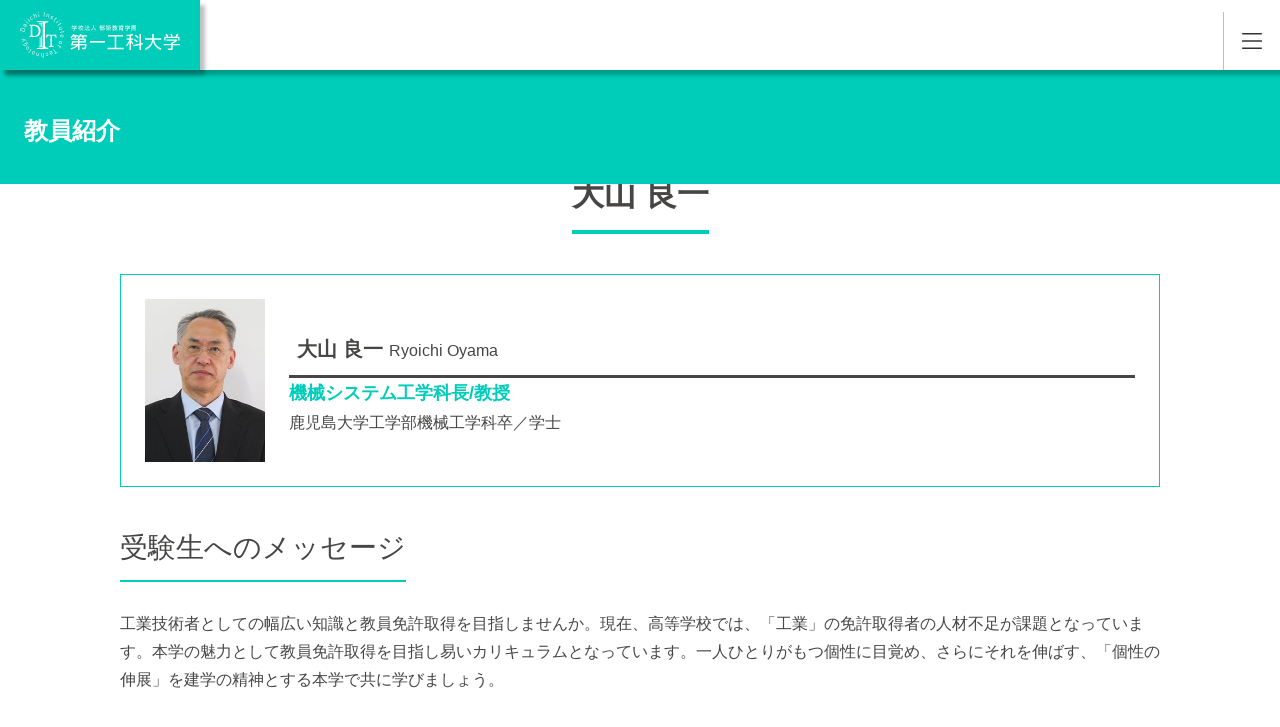

--- FILE ---
content_type: text/html; charset=UTF-8
request_url: https://kagoshima.daiichi-koudai.ac.jp/faculty_info/engineering/kikai/ryouichi_ooyama/
body_size: 9771
content:


<!DOCTYPE html>
<html lang="ja">

<head prefix="og: https://ogp.me/ns# fb: https://ogp.me/ns/fb# website: https://ogp.me/ns/website#">
	<!-- Google Tag Manager -->
	<script>
		(function(w, d, s, l, i) {
			w[l] = w[l] || [];
			w[l].push({
				'gtm.start': new Date().getTime(),
				event: 'gtm.js'
			});
			var f = d.getElementsByTagName(s)[0],
				j = d.createElement(s),
				dl = l != 'dataLayer' ? '&l=' + l : '';
			j.async = true;
			j.src =
				'https://www.googletagmanager.com/gtm.js?id=' + i + dl;
			f.parentNode.insertBefore(j, f);
		})(window, document, 'script', 'dataLayer', 'GTM-WFRXT5B');
	</script>
	<!-- End Google Tag Manager -->

	<!-- Google Tag Manager -->
	<script>
		(function(w, d, s, l, i) {
			w[l] = w[l] || [];
			w[l].push({
				'gtm.start': new Date().getTime(),
				event: 'gtm.js'
			});
			var f = d.getElementsByTagName(s)[0],
				j = d.createElement(s),
				dl = l != 'dataLayer' ? '&l=' + l : '';
			j.async = true;
			j.src =
				'https://www.googletagmanager.com/gtm.js?id=' + i + dl;
			f.parentNode.insertBefore(j, f);
		})(window, document, 'script', 'dataLayer', 'GTM-5RLXXQ5');
	</script>
	<!-- End Google Tag Manager -->
	<link rel="stylesheet" href="https://cdnjs.cloudflare.com/ajax/libs/Swiper/4.5.1/css/swiper.css">
	<script src="https://ajaxzip3.github.io/ajaxzip3.js" charset="UTF-8"></script>
	<script type="text/javascript">
		var _gaq = _gaq || [];
		_gaq.push(['_setAccount', 'UA-15412391-4']);
		_gaq.push(['_trackPageview']);
		(function() {
			var ga = document.createElement('script');
			ga.type = 'text/javascript';
			ga.async = true;
			ga.src = ('https:' == document.location.protocol ? 'https://ssl' : 'http://www') + '.google-analytics.com/ga.js';
			var s = document.getElementsByTagName('script')[0];
			s.parentNode.insertBefore(ga, s);
		})();
	</script>


	<meta charset="UTF-8" />
	<meta name="viewport" content="width=device-width, initial-scale=1" />
	<meta name="description" content="「ものづくり」でオンリーワンへ。有能で幅広い知識を備えた「技術者」、そして個性あふれる「人間」の育成に情熱を注ぎ、未来志向のテクノロジーで限りない夢を結実させる。これが第一工科大学の理念です。">
	<meta name="format-detection" content="telephone=no">
	<link rel="preconnect dns-prefetch" href="https://fonts.gstatic.com/" crossorigin>
	<link href="https://fonts.googleapis.com/css2?family=Shippori+Mincho&display=swap" rel="stylesheet" />
	<!-- ファビコンの設定 -->
	<link rel="shortcut icon" href="https://kagoshima.daiichi-koudai.ac.jp/wp-content/themes/daiichi_koudai_kagoshima/img/favicon.ico">
	<!-- スマホ用アイコン -->
	<link rel="apple-touch-icon" sizes="180x180" href="https://kagoshima.daiichi-koudai.ac.jp/wp-content/themes/daiichi_koudai_kagoshima/images/apple-touch-icon.png">
	<!-- OGP設定 -->
	<meta property="og:locale" content="ja_JP">
	<meta property="og:url" content="https://kagoshima.daiichi-koudai.ac.jp/">
			<meta property="og:title" content="大山 良一 ｜ 学校法人 都築教育学園 第一工科大学 | 鹿児島　">
		<meta property="og:image" content="https://kagoshima.daiichi-koudai.ac.jp/wp-content/themes/daiichi_koudai_kagoshima/img/ogp_kagoshima.png">
		<meta property="og:type" content="website">
	<meta property="og:description" content="「ものづくり」でオンリーワンへ。有能で幅広い知識を備えた「技術者」、そして個性あふれる「人間」の育成に情熱を注ぎ、未来志向のテクノロジーで限りない夢を結実させる。これが第一工科大学の理念です。">

	<meta property="og:image:alt" content="学校法人 都築教育学園 第一工科大学 | 鹿児島">
	<meta property="og:site_name" content="学校法人 都築教育学園 第一工科大学 | 鹿児島">
	<meta name="twitter:card" content="summary_large_image">

	<title>大山 良一 ｜ 学校法人 都築教育学園 第一工科大学 | 鹿児島　</title>
	<script src="https://cdnjs.cloudflare.com/ajax/libs/Swiper/4.5.1/js/swiper.js"></script>
	<meta name='robots' content='max-image-preview:large' />
<link rel='dns-prefetch' href='//kagoshima.daiichi-koudai.ac.jp' />
<script type="text/javascript">
/* <![CDATA[ */
window._wpemojiSettings = {"baseUrl":"https:\/\/s.w.org\/images\/core\/emoji\/15.0.3\/72x72\/","ext":".png","svgUrl":"https:\/\/s.w.org\/images\/core\/emoji\/15.0.3\/svg\/","svgExt":".svg","source":{"concatemoji":"https:\/\/kagoshima.daiichi-koudai.ac.jp\/wp-includes\/js\/wp-emoji-release.min.js?ver=6.5.3"}};
/*! This file is auto-generated */
!function(i,n){var o,s,e;function c(e){try{var t={supportTests:e,timestamp:(new Date).valueOf()};sessionStorage.setItem(o,JSON.stringify(t))}catch(e){}}function p(e,t,n){e.clearRect(0,0,e.canvas.width,e.canvas.height),e.fillText(t,0,0);var t=new Uint32Array(e.getImageData(0,0,e.canvas.width,e.canvas.height).data),r=(e.clearRect(0,0,e.canvas.width,e.canvas.height),e.fillText(n,0,0),new Uint32Array(e.getImageData(0,0,e.canvas.width,e.canvas.height).data));return t.every(function(e,t){return e===r[t]})}function u(e,t,n){switch(t){case"flag":return n(e,"\ud83c\udff3\ufe0f\u200d\u26a7\ufe0f","\ud83c\udff3\ufe0f\u200b\u26a7\ufe0f")?!1:!n(e,"\ud83c\uddfa\ud83c\uddf3","\ud83c\uddfa\u200b\ud83c\uddf3")&&!n(e,"\ud83c\udff4\udb40\udc67\udb40\udc62\udb40\udc65\udb40\udc6e\udb40\udc67\udb40\udc7f","\ud83c\udff4\u200b\udb40\udc67\u200b\udb40\udc62\u200b\udb40\udc65\u200b\udb40\udc6e\u200b\udb40\udc67\u200b\udb40\udc7f");case"emoji":return!n(e,"\ud83d\udc26\u200d\u2b1b","\ud83d\udc26\u200b\u2b1b")}return!1}function f(e,t,n){var r="undefined"!=typeof WorkerGlobalScope&&self instanceof WorkerGlobalScope?new OffscreenCanvas(300,150):i.createElement("canvas"),a=r.getContext("2d",{willReadFrequently:!0}),o=(a.textBaseline="top",a.font="600 32px Arial",{});return e.forEach(function(e){o[e]=t(a,e,n)}),o}function t(e){var t=i.createElement("script");t.src=e,t.defer=!0,i.head.appendChild(t)}"undefined"!=typeof Promise&&(o="wpEmojiSettingsSupports",s=["flag","emoji"],n.supports={everything:!0,everythingExceptFlag:!0},e=new Promise(function(e){i.addEventListener("DOMContentLoaded",e,{once:!0})}),new Promise(function(t){var n=function(){try{var e=JSON.parse(sessionStorage.getItem(o));if("object"==typeof e&&"number"==typeof e.timestamp&&(new Date).valueOf()<e.timestamp+604800&&"object"==typeof e.supportTests)return e.supportTests}catch(e){}return null}();if(!n){if("undefined"!=typeof Worker&&"undefined"!=typeof OffscreenCanvas&&"undefined"!=typeof URL&&URL.createObjectURL&&"undefined"!=typeof Blob)try{var e="postMessage("+f.toString()+"("+[JSON.stringify(s),u.toString(),p.toString()].join(",")+"));",r=new Blob([e],{type:"text/javascript"}),a=new Worker(URL.createObjectURL(r),{name:"wpTestEmojiSupports"});return void(a.onmessage=function(e){c(n=e.data),a.terminate(),t(n)})}catch(e){}c(n=f(s,u,p))}t(n)}).then(function(e){for(var t in e)n.supports[t]=e[t],n.supports.everything=n.supports.everything&&n.supports[t],"flag"!==t&&(n.supports.everythingExceptFlag=n.supports.everythingExceptFlag&&n.supports[t]);n.supports.everythingExceptFlag=n.supports.everythingExceptFlag&&!n.supports.flag,n.DOMReady=!1,n.readyCallback=function(){n.DOMReady=!0}}).then(function(){return e}).then(function(){var e;n.supports.everything||(n.readyCallback(),(e=n.source||{}).concatemoji?t(e.concatemoji):e.wpemoji&&e.twemoji&&(t(e.twemoji),t(e.wpemoji)))}))}((window,document),window._wpemojiSettings);
/* ]]> */
</script>
<link rel='stylesheet' id='gtranslate-style-css' href='https://kagoshima.daiichi-koudai.ac.jp/wp-content/plugins/gtranslate/gtranslate-style24.css?ver=6.5.3' type='text/css' media='all' />
<style id='wp-emoji-styles-inline-css' type='text/css'>

	img.wp-smiley, img.emoji {
		display: inline !important;
		border: none !important;
		box-shadow: none !important;
		height: 1em !important;
		width: 1em !important;
		margin: 0 0.07em !important;
		vertical-align: -0.1em !important;
		background: none !important;
		padding: 0 !important;
	}
</style>
<link rel='stylesheet' id='wp-block-library-css' href='https://kagoshima.daiichi-koudai.ac.jp/wp-includes/css/dist/block-library/style.min.css?ver=6.5.3' type='text/css' media='all' />
<style id='classic-theme-styles-inline-css' type='text/css'>
/*! This file is auto-generated */
.wp-block-button__link{color:#fff;background-color:#32373c;border-radius:9999px;box-shadow:none;text-decoration:none;padding:calc(.667em + 2px) calc(1.333em + 2px);font-size:1.125em}.wp-block-file__button{background:#32373c;color:#fff;text-decoration:none}
</style>
<style id='global-styles-inline-css' type='text/css'>
body{--wp--preset--color--black: #000000;--wp--preset--color--cyan-bluish-gray: #abb8c3;--wp--preset--color--white: #ffffff;--wp--preset--color--pale-pink: #f78da7;--wp--preset--color--vivid-red: #cf2e2e;--wp--preset--color--luminous-vivid-orange: #ff6900;--wp--preset--color--luminous-vivid-amber: #fcb900;--wp--preset--color--light-green-cyan: #7bdcb5;--wp--preset--color--vivid-green-cyan: #00d084;--wp--preset--color--pale-cyan-blue: #8ed1fc;--wp--preset--color--vivid-cyan-blue: #0693e3;--wp--preset--color--vivid-purple: #9b51e0;--wp--preset--gradient--vivid-cyan-blue-to-vivid-purple: linear-gradient(135deg,rgba(6,147,227,1) 0%,rgb(155,81,224) 100%);--wp--preset--gradient--light-green-cyan-to-vivid-green-cyan: linear-gradient(135deg,rgb(122,220,180) 0%,rgb(0,208,130) 100%);--wp--preset--gradient--luminous-vivid-amber-to-luminous-vivid-orange: linear-gradient(135deg,rgba(252,185,0,1) 0%,rgba(255,105,0,1) 100%);--wp--preset--gradient--luminous-vivid-orange-to-vivid-red: linear-gradient(135deg,rgba(255,105,0,1) 0%,rgb(207,46,46) 100%);--wp--preset--gradient--very-light-gray-to-cyan-bluish-gray: linear-gradient(135deg,rgb(238,238,238) 0%,rgb(169,184,195) 100%);--wp--preset--gradient--cool-to-warm-spectrum: linear-gradient(135deg,rgb(74,234,220) 0%,rgb(151,120,209) 20%,rgb(207,42,186) 40%,rgb(238,44,130) 60%,rgb(251,105,98) 80%,rgb(254,248,76) 100%);--wp--preset--gradient--blush-light-purple: linear-gradient(135deg,rgb(255,206,236) 0%,rgb(152,150,240) 100%);--wp--preset--gradient--blush-bordeaux: linear-gradient(135deg,rgb(254,205,165) 0%,rgb(254,45,45) 50%,rgb(107,0,62) 100%);--wp--preset--gradient--luminous-dusk: linear-gradient(135deg,rgb(255,203,112) 0%,rgb(199,81,192) 50%,rgb(65,88,208) 100%);--wp--preset--gradient--pale-ocean: linear-gradient(135deg,rgb(255,245,203) 0%,rgb(182,227,212) 50%,rgb(51,167,181) 100%);--wp--preset--gradient--electric-grass: linear-gradient(135deg,rgb(202,248,128) 0%,rgb(113,206,126) 100%);--wp--preset--gradient--midnight: linear-gradient(135deg,rgb(2,3,129) 0%,rgb(40,116,252) 100%);--wp--preset--font-size--small: 13px;--wp--preset--font-size--medium: 20px;--wp--preset--font-size--large: 36px;--wp--preset--font-size--x-large: 42px;--wp--preset--spacing--20: 0.44rem;--wp--preset--spacing--30: 0.67rem;--wp--preset--spacing--40: 1rem;--wp--preset--spacing--50: 1.5rem;--wp--preset--spacing--60: 2.25rem;--wp--preset--spacing--70: 3.38rem;--wp--preset--spacing--80: 5.06rem;--wp--preset--shadow--natural: 6px 6px 9px rgba(0, 0, 0, 0.2);--wp--preset--shadow--deep: 12px 12px 50px rgba(0, 0, 0, 0.4);--wp--preset--shadow--sharp: 6px 6px 0px rgba(0, 0, 0, 0.2);--wp--preset--shadow--outlined: 6px 6px 0px -3px rgba(255, 255, 255, 1), 6px 6px rgba(0, 0, 0, 1);--wp--preset--shadow--crisp: 6px 6px 0px rgba(0, 0, 0, 1);}:where(.is-layout-flex){gap: 0.5em;}:where(.is-layout-grid){gap: 0.5em;}body .is-layout-flex{display: flex;}body .is-layout-flex{flex-wrap: wrap;align-items: center;}body .is-layout-flex > *{margin: 0;}body .is-layout-grid{display: grid;}body .is-layout-grid > *{margin: 0;}:where(.wp-block-columns.is-layout-flex){gap: 2em;}:where(.wp-block-columns.is-layout-grid){gap: 2em;}:where(.wp-block-post-template.is-layout-flex){gap: 1.25em;}:where(.wp-block-post-template.is-layout-grid){gap: 1.25em;}.has-black-color{color: var(--wp--preset--color--black) !important;}.has-cyan-bluish-gray-color{color: var(--wp--preset--color--cyan-bluish-gray) !important;}.has-white-color{color: var(--wp--preset--color--white) !important;}.has-pale-pink-color{color: var(--wp--preset--color--pale-pink) !important;}.has-vivid-red-color{color: var(--wp--preset--color--vivid-red) !important;}.has-luminous-vivid-orange-color{color: var(--wp--preset--color--luminous-vivid-orange) !important;}.has-luminous-vivid-amber-color{color: var(--wp--preset--color--luminous-vivid-amber) !important;}.has-light-green-cyan-color{color: var(--wp--preset--color--light-green-cyan) !important;}.has-vivid-green-cyan-color{color: var(--wp--preset--color--vivid-green-cyan) !important;}.has-pale-cyan-blue-color{color: var(--wp--preset--color--pale-cyan-blue) !important;}.has-vivid-cyan-blue-color{color: var(--wp--preset--color--vivid-cyan-blue) !important;}.has-vivid-purple-color{color: var(--wp--preset--color--vivid-purple) !important;}.has-black-background-color{background-color: var(--wp--preset--color--black) !important;}.has-cyan-bluish-gray-background-color{background-color: var(--wp--preset--color--cyan-bluish-gray) !important;}.has-white-background-color{background-color: var(--wp--preset--color--white) !important;}.has-pale-pink-background-color{background-color: var(--wp--preset--color--pale-pink) !important;}.has-vivid-red-background-color{background-color: var(--wp--preset--color--vivid-red) !important;}.has-luminous-vivid-orange-background-color{background-color: var(--wp--preset--color--luminous-vivid-orange) !important;}.has-luminous-vivid-amber-background-color{background-color: var(--wp--preset--color--luminous-vivid-amber) !important;}.has-light-green-cyan-background-color{background-color: var(--wp--preset--color--light-green-cyan) !important;}.has-vivid-green-cyan-background-color{background-color: var(--wp--preset--color--vivid-green-cyan) !important;}.has-pale-cyan-blue-background-color{background-color: var(--wp--preset--color--pale-cyan-blue) !important;}.has-vivid-cyan-blue-background-color{background-color: var(--wp--preset--color--vivid-cyan-blue) !important;}.has-vivid-purple-background-color{background-color: var(--wp--preset--color--vivid-purple) !important;}.has-black-border-color{border-color: var(--wp--preset--color--black) !important;}.has-cyan-bluish-gray-border-color{border-color: var(--wp--preset--color--cyan-bluish-gray) !important;}.has-white-border-color{border-color: var(--wp--preset--color--white) !important;}.has-pale-pink-border-color{border-color: var(--wp--preset--color--pale-pink) !important;}.has-vivid-red-border-color{border-color: var(--wp--preset--color--vivid-red) !important;}.has-luminous-vivid-orange-border-color{border-color: var(--wp--preset--color--luminous-vivid-orange) !important;}.has-luminous-vivid-amber-border-color{border-color: var(--wp--preset--color--luminous-vivid-amber) !important;}.has-light-green-cyan-border-color{border-color: var(--wp--preset--color--light-green-cyan) !important;}.has-vivid-green-cyan-border-color{border-color: var(--wp--preset--color--vivid-green-cyan) !important;}.has-pale-cyan-blue-border-color{border-color: var(--wp--preset--color--pale-cyan-blue) !important;}.has-vivid-cyan-blue-border-color{border-color: var(--wp--preset--color--vivid-cyan-blue) !important;}.has-vivid-purple-border-color{border-color: var(--wp--preset--color--vivid-purple) !important;}.has-vivid-cyan-blue-to-vivid-purple-gradient-background{background: var(--wp--preset--gradient--vivid-cyan-blue-to-vivid-purple) !important;}.has-light-green-cyan-to-vivid-green-cyan-gradient-background{background: var(--wp--preset--gradient--light-green-cyan-to-vivid-green-cyan) !important;}.has-luminous-vivid-amber-to-luminous-vivid-orange-gradient-background{background: var(--wp--preset--gradient--luminous-vivid-amber-to-luminous-vivid-orange) !important;}.has-luminous-vivid-orange-to-vivid-red-gradient-background{background: var(--wp--preset--gradient--luminous-vivid-orange-to-vivid-red) !important;}.has-very-light-gray-to-cyan-bluish-gray-gradient-background{background: var(--wp--preset--gradient--very-light-gray-to-cyan-bluish-gray) !important;}.has-cool-to-warm-spectrum-gradient-background{background: var(--wp--preset--gradient--cool-to-warm-spectrum) !important;}.has-blush-light-purple-gradient-background{background: var(--wp--preset--gradient--blush-light-purple) !important;}.has-blush-bordeaux-gradient-background{background: var(--wp--preset--gradient--blush-bordeaux) !important;}.has-luminous-dusk-gradient-background{background: var(--wp--preset--gradient--luminous-dusk) !important;}.has-pale-ocean-gradient-background{background: var(--wp--preset--gradient--pale-ocean) !important;}.has-electric-grass-gradient-background{background: var(--wp--preset--gradient--electric-grass) !important;}.has-midnight-gradient-background{background: var(--wp--preset--gradient--midnight) !important;}.has-small-font-size{font-size: var(--wp--preset--font-size--small) !important;}.has-medium-font-size{font-size: var(--wp--preset--font-size--medium) !important;}.has-large-font-size{font-size: var(--wp--preset--font-size--large) !important;}.has-x-large-font-size{font-size: var(--wp--preset--font-size--x-large) !important;}
.wp-block-navigation a:where(:not(.wp-element-button)){color: inherit;}
:where(.wp-block-post-template.is-layout-flex){gap: 1.25em;}:where(.wp-block-post-template.is-layout-grid){gap: 1.25em;}
:where(.wp-block-columns.is-layout-flex){gap: 2em;}:where(.wp-block-columns.is-layout-grid){gap: 2em;}
.wp-block-pullquote{font-size: 1.5em;line-height: 1.6;}
</style>
<link rel='stylesheet' id='contact-form-7-css' href='https://kagoshima.daiichi-koudai.ac.jp/wp-content/plugins/contact-form-7/includes/css/styles.css?ver=5.9.3' type='text/css' media='all' />
<link rel='stylesheet' id='reset-css' href='https://kagoshima.daiichi-koudai.ac.jp/wp-content/themes/daiichi_koudai_kagoshima/html5reset.css?ver=6.5.3' type='text/css' media='all' />
<link rel='stylesheet' id='main-css' href='https://kagoshima.daiichi-koudai.ac.jp/wp-content/themes/daiichi_koudai_kagoshima/style.css?ver=6.5.3' type='text/css' media='all' />
<link rel='stylesheet' id='static-style-css' href='https://kagoshima.daiichi-koudai.ac.jp/wp-content/themes/daiichi_koudai_kagoshima/style_new.css?ver=6.5.3' type='text/css' media='all' />
<script type="text/javascript" src="https://kagoshima.daiichi-koudai.ac.jp/wp-includes/js/jquery/jquery.min.js?ver=3.7.1" id="jquery-core-js"></script>
<script type="text/javascript" src="https://kagoshima.daiichi-koudai.ac.jp/wp-includes/js/jquery/jquery-migrate.min.js?ver=3.4.1" id="jquery-migrate-js"></script>
<script type="text/javascript" src="https://kagoshima.daiichi-koudai.ac.jp/wp-content/themes/daiichi_koudai_kagoshima/js/jquery.js?ver=6.5.3" id="jquery-js-js"></script>
<script type="text/javascript" src="https://kagoshima.daiichi-koudai.ac.jp/wp-content/themes/daiichi_koudai_kagoshima/js/main.js?ver=2024040101212" id="main-js-js"></script>
<script type="text/javascript" src="https://kagoshima.daiichi-koudai.ac.jp/wp-content/themes/daiichi_koudai_kagoshima/js/turn.min.js?ver=20211119181755" id="turn-js-js"></script>
<script type="text/javascript" src="https://kagoshima.daiichi-koudai.ac.jp/wp-content/themes/daiichi_koudai_kagoshima/js/pamphlet.js?ver=2024042474735" id="pamphlet-js-js"></script>
<script type="text/javascript" src="https://kagoshima.daiichi-koudai.ac.jp/wp-content/themes/daiichi_koudai_kagoshima/js/lp.js?ver=2023060293214" id="lp.js-js"></script>
<link rel="https://api.w.org/" href="https://kagoshima.daiichi-koudai.ac.jp/wp-json/" /><link rel="alternate" type="application/json" href="https://kagoshima.daiichi-koudai.ac.jp/wp-json/wp/v2/pages/3602" /><link rel="EditURI" type="application/rsd+xml" title="RSD" href="https://kagoshima.daiichi-koudai.ac.jp/xmlrpc.php?rsd" />
<meta name="generator" content="WordPress 6.5.3" />
<link rel="canonical" href="https://kagoshima.daiichi-koudai.ac.jp/faculty_info/engineering/kikai/ryouichi_ooyama/" />
<link rel='shortlink' href='https://kagoshima.daiichi-koudai.ac.jp/?p=3602' />
<link rel="alternate" type="application/json+oembed" href="https://kagoshima.daiichi-koudai.ac.jp/wp-json/oembed/1.0/embed?url=https%3A%2F%2Fkagoshima.daiichi-koudai.ac.jp%2Ffaculty_info%2Fengineering%2Fkikai%2Fryouichi_ooyama%2F" />
<link rel="alternate" type="text/xml+oembed" href="https://kagoshima.daiichi-koudai.ac.jp/wp-json/oembed/1.0/embed?url=https%3A%2F%2Fkagoshima.daiichi-koudai.ac.jp%2Ffaculty_info%2Fengineering%2Fkikai%2Fryouichi_ooyama%2F&#038;format=xml" />
<style type="text/css">.broken_link, a.broken_link {
	text-decoration: line-through;
}</style>	</head>


<body class="page-template page-template-page-kyoin page-template-page-kyoin-php page page-id-3602 page-child parent-pageid-77">
	<!-- Google Tag Manager (noscript) -->
	<noscript><iframe src="https://www.googletagmanager.com/ns.html?id=GTM-WFRXT5B" height="0" width="0" style="display:none;visibility:hidden"></iframe></noscript>
	<!-- End Google Tag Manager (noscript) -->

	<!-- Google Tag Manager (noscript) -->
	<noscript><iframe src="https://www.googletagmanager.com/ns.html?id=GTM-5RLXXQ5" height="0" width="0" style="display:none;visibility:hidden"></iframe></noscript>
	<!-- End Google Tag Manager (noscript) -->
		<header id="site_header">
		<div class="fix_wrapper">
			<div class="upper">
				<h1><a href="https://kagoshima.daiichi-koudai.ac.jp/">学校法人 都築教育学園 第一工科大学</a></h1>
				<nav id="header_global_nav" class="fixed">
					<div id="header_nav">
						<a id="house_search" href="https://kagoshima.daiichi-koudai.ac.jp/search" class="dn house">検索</a>
						<ul>
							<li><a href="https://kagoshima.daiichi-koudai.ac.jp/examinee/">受験生の方</a></li>
							<li><a href="https://kagoshima.daiichi-koudai.ac.jp/bulletin_board/">在学生の方</a></li>
							<li><a href="https://kagoshima.daiichi-koudai.ac.jp/alumnus">卒業生の方</a></li>
							<li><a href="https://kagoshima.daiichi-koudai.ac.jp/findwork/corporate/">一般・企業の方</a></li>
							<li><a href="https://kagoshima.daiichi-koudai.ac.jp/staff_only/">学内教職員用</a></li>
							<li><a href="https://kagoshima.daiichi-koudai.ac.jp/contact">お問い合わせ</a></li>
						</ul>
						<ul id="grey_nav">
							<li><a href="https://kagoshima.daiichi-koudai.ac.jp/college-guide">大学案内</a></li>
							<li><a href="https://kagoshima.daiichi-koudai.ac.jp/exam">入試・オープンキャンパス</a></li>
							<li><a href="https://kagoshima.daiichi-koudai.ac.jp/faculty_info">学部・学科</a>
							<li>
							<li><a href="https://kagoshima.daiichi-koudai.ac.jp/findwork">就職状況</a></li>
							<li><a href="https://kagoshima.daiichi-koudai.ac.jp/campuslife">キャンパスナビ</a></li>
							<li><a href="https://kagoshima.daiichi-koudai.ac.jp/education-2">附属施設</a></li>
						</ul>
					</div>
					<div class="sab_nav">
						<div class="up"><a id="spMenuBtn" href="#" href="#headerMenu">MENU</a></div>
						<div class="under">
							<a id="search" href="https://kagoshima.daiichi-koudai.ac.jp/search" class="r_buttons">検索</a>
							<div class="translate_cover r_buttons">
								<a id="translate_button" href="#translate_area">翻訳する</a>
								<div id="translate_area"><!-- GTranslate: https://gtranslate.io/ -->
<a href="#" onclick="doGTranslate('ja|ja');return false;" title="日本語" class="glink nturl notranslate">日本語</a> <a href="#" onclick="doGTranslate('ja|en');return false;" title="English" class="glink nturl notranslate">English</a> <a href="#" onclick="doGTranslate('ja|zh-CN');return false;" title="简体中文" class="glink nturl notranslate">简体中文</a> <a href="#" onclick="doGTranslate('ja|zh-TW');return false;" title="繁體中文" class="glink nturl notranslate">繁體中文</a> <a href="#" onclick="doGTranslate('ja|ko');return false;" title="한국어" class="glink nturl notranslate">한국어</a> <a href="#" onclick="doGTranslate('ja|vi');return false;" title="Tiếng Việt" class="glink nturl notranslate">Tiếng Việt</a> <a href="#" onclick="doGTranslate('ja|id');return false;" title="Bahasa Indonesia" class="glink nturl notranslate">Bahasa Indonesia</a> <a href="#" onclick="doGTranslate('ja|tl');return false;" title="Filipino" class="glink nturl notranslate">Filipino</a> <style>#goog-gt-tt{display:none!important;}.goog-te-banner-frame{display:none!important;}.goog-te-menu-value:hover{text-decoration:none!important;}.goog-text-highlight{background-color:transparent!important;box-shadow:none!important;}body{top:0!important;}#google_translate_element2{display:none!important;}</style>
<div id="google_translate_element2"></div>
<script>function googleTranslateElementInit2() {new google.translate.TranslateElement({pageLanguage: 'ja',autoDisplay: false}, 'google_translate_element2');}if(!window.gt_translate_script){window.gt_translate_script=document.createElement('script');gt_translate_script.src='https://translate.google.com/translate_a/element.js?cb=googleTranslateElementInit2';document.body.appendChild(gt_translate_script);}</script>

<script>
function GTranslateGetCurrentLang() {var keyValue = document['cookie'].match('(^|;) ?googtrans=([^;]*)(;|$)');return keyValue ? keyValue[2].split('/')[2] : null;}
function GTranslateFireEvent(element,event){try{if(document.createEventObject){var evt=document.createEventObject();element.fireEvent('on'+event,evt)}else{var evt=document.createEvent('HTMLEvents');evt.initEvent(event,true,true);element.dispatchEvent(evt)}}catch(e){}}
function doGTranslate(lang_pair){if(lang_pair.value)lang_pair=lang_pair.value;if(lang_pair=='')return;var lang=lang_pair.split('|')[1];if(GTranslateGetCurrentLang() == null && lang == lang_pair.split('|')[0])return;if(typeof ga=='function'){ga('send', 'event', 'GTranslate', lang, location.hostname+location.pathname+location.search);}var teCombo;var sel=document.getElementsByTagName('select');for(var i=0;i<sel.length;i++)if(sel[i].className.indexOf('goog-te-combo')!=-1){teCombo=sel[i];break;}if(document.getElementById('google_translate_element2')==null||document.getElementById('google_translate_element2').innerHTML.length==0||teCombo.length==0||teCombo.innerHTML.length==0){setTimeout(function(){doGTranslate(lang_pair)},500)}else{teCombo.value=lang;GTranslateFireEvent(teCombo,'change');GTranslateFireEvent(teCombo,'change')}}
</script>
</div>
							</div>
							<a id="request" class="green_btn r_buttons" href="https://kagoshima.daiichi-koudai.ac.jp/request">資料請求</a>
							<a id="web_apply" class="green_btn r_buttons" href="https://daiichi-koudai.campus-p.jp/entry/" target="_blank" rel="noreffer noopener">Web出願</a>
						</div>
					</div>
				</nav>
			</div>
		</div>
				<div class="index_fix_wrapper">
			<nav id="index_nav" class="fixed">
				<h2 id="nav_title">Daiichi Institute of Technology</h2>
				<ul>
					<li><a href="https://kagoshima.daiichi-koudai.ac.jp/college-guide">大学案内</a></li>
					<li><a href="https://kagoshima.daiichi-koudai.ac.jp/exam">入試・オープンキャンパス</a></li>
					<li><a href="https://kagoshima.daiichi-koudai.ac.jp/faculty_info">学部・学科</a></li>
					<li><a href="https://kagoshima.daiichi-koudai.ac.jp/findwork">就職状況</a></li>
					<li><a href="https://kagoshima.daiichi-koudai.ac.jp/campuslife">キャンパスナビ</a></li>
					<li><a href="https://kagoshima.daiichi-koudai.ac.jp/education-2">附属施設</a></li>
				</ul>
			</nav>
		</div>
	</header>
    
    <div id="green_header" class="page_fix_wrapper">
        <nav id="page_title_nav" class="fixed">
            <div>
                <h2 class="page_title">教員紹介</h2>
            </div>
        </nav>
    </div>
    <main id="page">
        <div class="basic">
            <div class="content center" id="teacher">
                <div class="title">
                    <h3>大山 良一</h3>
                </div>
                <div class="div_teacher_container">
                    <div class="div_teacher_img"><img alt="教員写真" src="https://kagoshima.daiichi-koudai.ac.jp/wp-content/uploads/2024/04/r_Ooyama.jpg"/></div>
                  <div class="teacher_detail">
                    <div class="name_container">
                        <h4 class="h4_title">
                          大山 良一                          <span class="kyouin_en">Ryoichi Oyama</span>
                        </h4>
                    </div>
                    <dl>
                      <!-- <dt>教員学位</dt> -->
                      <dd class="degree">機械システム工学科長/教授</dd>
                    </dl>

                    <dl>
                      <!-- <dt>経歴</dt -->
                      <dd>鹿児島大学工学部機械工学科卒／学士</dd>
                    </dl>
                  </div>
                </div>
                
<h5 class="wp-block-heading">受験生へのメッセージ</h5>



<p>工業技術者としての幅広い知識と教員免許取得を目指しませんか。現在、高等学校では、「工業」の免許取得者の人材不足が課題となっています。本学の魅力として教員免許取得を目指し易いカリキュラムとなっています。一人ひとりがもつ個性に目覚め、さらにそれを伸ばす、「個性の伸展」を建学の精神とする本学で共に学びましょう。</p>



<h5 class="wp-block-heading">教育研究活動 (現在)</h5>



<h6 class="wp-block-heading">担当講義</h6>



<p>工業科教育法Ⅰ・Ⅱ、職業指導、教育実習、事前・事後指導、総合演習、 電気工学基礎概論</p>



<h5 class="wp-block-heading">教育研究・技術業績 (過去)(保有資格等)</h5>



<h6 class="wp-block-heading">保有資格</h6>



<ul><li>高等学校教諭一級免許 「工業」</li><li>一級ボイラー技士</li></ul>



<p></p>
            </div>
        </div>
    </main>



<!-- pageFooter -->
<footer>
	<nav id="sns_nav">
		<div class="center">
			<h2>SNS<span class="ja">公式SNS</span></h2>
			<ul>
				<li id="facebook"><a target="_blank" rel="noopener noreferrer" href="https://www.facebook.com/dit.kagoshima/">Facebook</a></li>
				<li id="x"><a target="_blank" rel="noopener noreferrer" href="https://twitter.com/intent/follow?original_referer=http%3A%2F%2Fwww.daiichi-koudai.ac.jp%2Fcampuslife%2Ffb.html&amp;ref_src=twsrc%5Etfw&amp;screen_name=daiichikoudai&amp;tw_p=followbutton">X</a></li>
				<li id="youtube"><a target="_blank" rel="noopener noreferrer" href="https://www.youtube.com/channel/UCO0LbO5P2XBV0T8a2VrH8Rw">YouTube</a></li>
				<li id="instagram"><a target="_blank" rel="noopener noreferrer" href="https://www.instagram.com/daiichi.koudai/">Instagram</a></li>
			</ul>
		</div>
	</nav>

	<div class="center footer">
		<div class="upper">
			<div class="left">
				<h2><a href="https://kagoshima.daiichi-koudai.ac.jp/">学校法人 都築教育学園 第一工科大学</a></h2>
				<ul>
					<li>〒899-4332 鹿児島県霧島市国分中央1-10-2</li>
					<li>Tel. 0995-45-0640（代） <span>Fax. 0995-47-2083</span></li>
					<li>1-10-2 Kokubuchuou, Kirishima City.</li>
					<li>Kagoshima, Japan 899-4332</li>
					<li>Tel.0995-45-0640 Fax.0995-47-2083</li>
				</ul>
			</div>
			<div class="right">
				<a id="ft_tokyo_link" href="https://ueno.daiichi-koudai.ac.jp/" target="_blank" rel="noopener noreferrer">学校法人 都築教育学園 第一工科大学 東京上野キャンパス</a>
				<div class="pagetop">
					<a id="to_top" href="#page_index">ページトップへ</a>
					<ul id="ft_order">
						<li id="ft_request"><a href="https://kagoshima.daiichi-koudai.ac.jp/request">資料請求</a></li>
						<li id="ft_web_apply"><a href="https://daiichi-koudai.campus-p.jp/entry/" target="_blank" rel="noreffer noopener">Web出願</a></li>
					</ul>
				</div>
				<ul id="main_nav">
					<li><a href="https://kagoshima.daiichi-koudai.ac.jp/sitemap">サイトマップ</a></li>
					<li><a href="https://kagoshima.daiichi-koudai.ac.jp/privacy">プライバシーポリシー</a></li>
					<li><a href="https://kagoshima.daiichi-koudai.ac.jp/school_group">グループ校</a></li>
					<li><a href="https://kagoshima.daiichi-koudai.ac.jp/recruit">採用情報</a></li>
				</ul>
			</div>
		</div>
	</div>
	<p id="copyright">Copyright © 2026 Daiichi Institute of Technology.All rights reserved</p>
</footer>
<script type="text/javascript" src="https://kagoshima.daiichi-koudai.ac.jp/wp-content/plugins/contact-form-7/includes/swv/js/index.js?ver=5.9.3" id="swv-js"></script>
<script type="text/javascript" id="contact-form-7-js-extra">
/* <![CDATA[ */
var wpcf7 = {"api":{"root":"https:\/\/kagoshima.daiichi-koudai.ac.jp\/wp-json\/","namespace":"contact-form-7\/v1"}};
/* ]]> */
</script>
<script type="text/javascript" src="https://kagoshima.daiichi-koudai.ac.jp/wp-content/plugins/contact-form-7/includes/js/index.js?ver=5.9.3" id="contact-form-7-js"></script>
</body>

</html>


--- FILE ---
content_type: image/svg+xml
request_url: https://kagoshima.daiichi-koudai.ac.jp/wp-content/themes/daiichi_koudai_kagoshima/img/index/to_top.svg
body_size: 99
content:
<svg xmlns="http://www.w3.org/2000/svg" width="10.86mm" height="5.78mm" viewBox="0 0 30.79 16.39"><polyline points="1 15.39 15.39 1 29.79 15.39" fill="none" stroke="#fff" stroke-linecap="round" stroke-linejoin="round" stroke-width="2"/></svg>